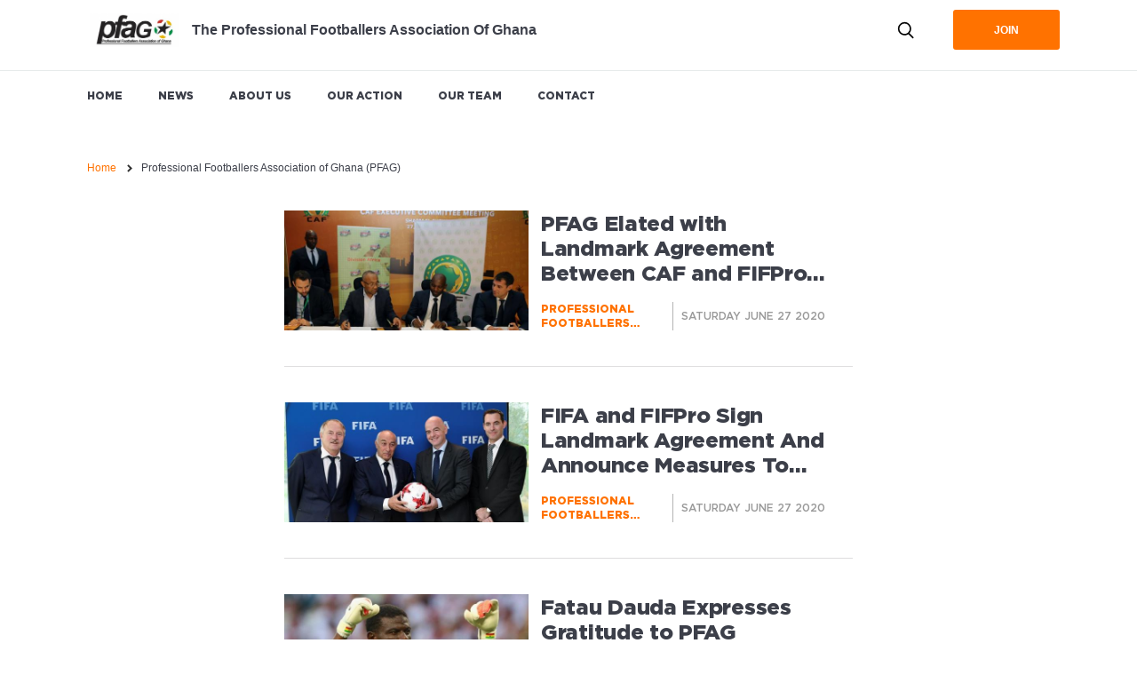

--- FILE ---
content_type: text/html; charset=UTF-8
request_url: https://pfag.divisionafrica.org/en/theme/professional-footballers-association-ghana-pfag
body_size: 5785
content:
<!DOCTYPE html>
<html lang="en" dir="ltr" prefix="content: http://purl.org/rss/1.0/modules/content/  dc: http://purl.org/dc/terms/  foaf: http://xmlns.com/foaf/0.1/  og: http://ogp.me/ns#  rdfs: http://www.w3.org/2000/01/rdf-schema#  schema: http://schema.org/  sioc: http://rdfs.org/sioc/ns#  sioct: http://rdfs.org/sioc/types#  skos: http://www.w3.org/2004/02/skos/core#  xsd: http://www.w3.org/2001/XMLSchema# ">
  <head>
    <title>Professional Footballers Association of Ghana (PFAG) | The Professional Footballers Association of Ghana</title>
    <meta charset="utf-8" />
<meta name="title" content="Professional Footballers Association of Ghana (PFAG) | The Professional Footballers Association of Ghana" />
<meta name="twitter:card" content="summary" />
<meta property="og:site_name" content="The Professional Footballers Association of Ghana" />
<link rel="canonical" href="https://pfag.divisionafrica.org/en/theme/professional-footballers-association-ghana-pfag" />
<meta name="twitter:title" content="Professional Footballers Association of Ghana (PFAG)" />
<meta name="twitter:site" content="https://twitter.com/PFAGofficial" />
<meta property="og:title" content="Professional Footballers Association of Ghana (PFAG)" />
<link rel="image_src" href="https://pfag.divisionafrica.org/sites/fifpro/files/domains/background/soccer-football-sunset-1-1024x553_orig_3.jpg" />
<meta name="twitter:image" content="https://pfag.divisionafrica.org/sites/fifpro/files/domains/background/soccer-football-sunset-1-1024x553_orig_3.jpg" />
<meta property="og:image" content="https://pfag.divisionafrica.org/sites/fifpro/files/domains/background/soccer-football-sunset-1-1024x553_orig_3.jpg" />
<meta name="MobileOptimized" content="width" />
<meta name="HandheldFriendly" content="true" />
<meta name="viewport" content="width=device-width, initial-scale=1.0" />
<meta http-equiv="X-UA-Compatible" content="IE=edge" />
<link rel="alternate" hreflang="ar" href="https://pfag.divisionafrica.org/theme/athad-allabyn-almhrfyn-alghany" />
<link rel="alternate" hreflang="en" href="https://pfag.divisionafrica.org/en/theme/professional-footballers-association-ghana-pfag" />
<link rel="alternate" hreflang="fr" href="https://pfag.divisionafrica.org/theme/association-professionnelle-des-footaballeurs-du-ghana-pfag" />
<link rel="delete-form" href="/en/taxonomy/term/14/delete" />
<link rel="edit-form" href="/en/taxonomy/term/14/edit" />
<link rel="devel-load" href="/en/devel/taxonomy_term/14" />
<link rel="devel-render" href="/en/devel/taxonomy_term/14/render" />
<link rel="devel-definition" href="/en/devel/taxonomy_term/14/definition" />
<link rel="token-devel" href="/en/taxonomy/term/14/devel/token" />
<link rel="drupal:content-translation-overview" href="/en/taxonomy/term/14/translations" />
<link rel="drupal:content-translation-add" href="/en/taxonomy/term/14/translations/add" />
<link rel="drupal:content-translation-edit" href="/en/taxonomy/term/14/translations/edit" />
<link rel="drupal:content-translation-delete" href="/en/taxonomy/term/14/translations/delete" />
<link rel="icon" type="image/png" sizes="16x16" href="/sites/fifpro/files/domains/favicon/favicon_pfag-1.jpg" />

    <link rel="stylesheet" href="/sites/fifpro/files/css/css_CT-MddqB_3BP9SNxq_w2gYFpofLciR51SYlA68V0wdE.css?t7o99j" media="all" />
<link rel="stylesheet" href="/sites/fifpro/files/css/css_lFwze-FwJSIaS8jWeHdmm8akSiZ1MQh0UbchRP5mOcE.css?t7o99j" media="all" />
<link rel="stylesheet" href="/sites/fifpro/files/css/css_FnTs-D2eAEaR4PsIBi01Eo9lNkI9AifjA7kZr3MtcJI.css?t7o99j" media="print" />
<link rel="stylesheet" href="/sites/fifpro/files/css/css_Okd2k-4V4ZYTKjyc05VVAZmAwceKOkP6uxOs_q2x6NM.css?t7o99j" media="all" />

    
<!--[if lte IE 8]>
<script src="/sites/fifpro/files/js/js_VtafjXmRvoUgAzqzYTA3Wrjkx9wcWhjP0G4ZnnqRamA.js"></script>
<![endif]-->

    <!-- Global site tag (gtag.js) - Google Analytics -->
<script async src="https://www.googletagmanager.com/gtag/js?id=UA-130587604-1"></script>
<script>
  window.dataLayer = window.dataLayer || [];
  function gtag(){dataLayer.push(arguments);}
  gtag("js", new Date());

  gtag("config", "UA-130587604-1");
</script>
  </head>
  <body class="path-taxonomy">
        <a href="#main-content" class="visually-hidden focusable skip-link">
      Skip to main content
    </a>
    <script>
      (function(d,c,xhr,e){
        xhr = new XMLHttpRequest();
        xhr.open('GET', '/sites/fifpro/themes/skin2/library/components/icons/sprite-icons.svg?t7o99j', !0);
        xhr.onload = function () {
          e = d.createElement('div');
          e.innerHTML = xhr.responseText;
          d.body.insertBefore(e[c][0], d.body[c][0]);
        };
        xhr.send();
      })(document, 'childNodes');</script>

      <div class="dialog-off-canvas-main-canvas" data-off-canvas-main-canvas>
    <div class="global-container">
  


<header class="header">
  <div class="container-large">
      <div class="header_alpha">
      <button class="header_burger btn-link" data-burger="toggle" aria-controls="burger" aria-expanded="false">
        <span class="icon-burger ">
  <span></span>
</span>

        <span class="sr-only">Menu</span>
      </button>
              <a href="/en" class="header_logo btn-link"><img src="/sites/fifpro/files/styles/medium/public/domains/logo/pfag_logo_.png?itok=QPcUXxE_" alt="" typeof="foaf:Image" class="image-style-medium" />

</a>
                    <span class="header_slogan capitalize bold">The Professional Footballers Association of Ghana</span>
          </div>
    <div class="header_beta">
      <button class="header_search btn-link">
        <svg class="icon icon-ic_search#1 " role="img" aria-hidden="true"><use xlink:href="#ic_search#1-icon"/></svg>

        <span class="sr-only">Recherche</span>
      </button>
      

        <a href="/en/subscribe" class="header_join btn btn--primary">Join</a>
      
    </div>
  </div>
</header>


<nav class="navbar">
  <ul class="navbar_list">
    <div class="container-large">
              <li class="navbar_list_element upper font-gothamhtf">
          <a class="no-deco" href="/en">Home</a>
        </li>
              <li class="navbar_list_element upper font-gothamhtf">
          <a class="no-deco" href="/en/news">News</a>
        </li>
              <li class="navbar_list_element upper font-gothamhtf">
          <a class="no-deco" href="/en/who-are-we-654">About us</a>
        </li>
              <li class="navbar_list_element upper font-gothamhtf">
          <a class="no-deco" href="/en/our-actions-651">Our action</a>
        </li>
              <li class="navbar_list_element upper font-gothamhtf">
          <a class="no-deco" href="/en/our-team-653">Our team</a>
        </li>
              <li class="navbar_list_element upper font-gothamhtf">
          <a class="no-deco" href="/en/contact">Contact</a>
        </li>
          </div>
  </ul>
</nav>


<div class="burger bg-white" aria-hidden="true" id="burger" tabindex="0">
  



<div class="font-gothamhtf fs-30 bold search-form-title ticker">
  <span class="ticker_inner">Search</span>
</div>
<form class="views-exposed-form" data-drupal-selector="views-exposed-form-search-articles-page-1" action="/en/search/news" method="get" id="views-exposed-form-search-articles-page-1" accept-charset="UTF-8">
  <div class="form--inline clearfix">
  <div class="js-form-item form-item js-form-type-textfield form-type-textfield js-form-item-keys form-item-keys">
      <label for="edit-keys">Search Keywords</label>
        <input title="Search keywords" placeholder="Search keywords..." data-drupal-selector="edit-keys" type="text" id="edit-keys" name="keys" value="" size="15" maxlength="128" class="form-text" />

        </div>
<div data-drupal-selector="edit-actions" class="form-actions js-form-wrapper form-wrapper" id="edit-actions"><input data-drupal-selector="edit-submit-search-articles" type="submit" id="edit-submit-search-articles" value="Apply" class="button js-form-submit form-submit" />
</div>

</div>

</form>


    <nav class="burger_menu node-main">
      <a href="/en" class="align-center lh-none font-gothamhtf bold upper fs-24">Home</a>
      <a href="/en/news" class="align-center lh-none font-gothamhtf bold upper fs-24">News</a>
      <a href="/en/who-are-we-654" class="align-center lh-none font-gothamhtf bold upper fs-24">About us</a>
      <a href="/en/our-actions-651" class="align-center lh-none font-gothamhtf bold upper fs-24">Our action</a>
      <a href="/en/our-team-653" class="align-center lh-none font-gothamhtf bold upper fs-24">Our team</a>
      <a href="/en/contact" class="align-center lh-none font-gothamhtf bold upper fs-24">Contact</a>
    </nav>
    <div class="node-main">
    

  </div>
  <h3 class="burger_syndicats-title align-center lh-none font-gothamhtf bold upper fs-24">Other unions</h3>
  <ul class="burger_syndicats-list list--unstyled">
          <li>
        <a href="https://afi.divisionafrica.org/" class="upper color-5 font-noserif align-center no-deco">
          <span class="flag" style="background-image: url(/sites/fifpro/themes/skin1/img/flags/CIV.svg)"></span>
          AFI
        </a>
      </li>
          <li>
        <a href="https://anfpg.divisionafrica.org/" class="upper color-5 font-noserif align-center no-deco">
          <span class="flag" style="background-image: url(/sites/fifpro/themes/skin1/img/flags/GAB.svg)"></span>
          ANFPG
        </a>
      </li>
          <li>
        <a href="https://epfa.divisionafrica.org/" class="upper color-5 font-noserif align-center no-deco">
          <span class="flag" style="background-image: url(/sites/fifpro/themes/skin1/img/flags/EGY.svg)"></span>
          EPFA
        </a>
      </li>
          <li>
        <a href="https://fawuz.divisionafrica.org/" class="upper color-5 font-noserif align-center no-deco">
          <span class="flag" style="background-image: url(/sites/fifpro/themes/skin1/img/flags/ZAM.svg)"></span>
          FAWUZ
        </a>
      </li>
          <li>
        <a href="https://fub.divisionafrica.org/" class="upper color-5 font-noserif align-center no-deco">
          <span class="flag" style="background-image: url(/sites/fifpro/themes/skin1/img/flags/BOT.svg)"></span>
          FUB
        </a>
      </li>
          <li>
        <a href="https://fuz.divisionafrica.org/" class="upper color-5 font-noserif align-center no-deco">
          <span class="flag" style="background-image: url(/sites/fifpro/themes/skin1/img/flags/ZIM.svg)"></span>
          FUZ
        </a>
      </li>
          <li>
        <a href="https://kefwa.divisionafrica.org/" class="upper color-5 font-noserif align-center no-deco">
          <span class="flag" style="background-image: url(/sites/fifpro/themes/skin1/img/flags/KEN.svg)"></span>
          KEFWA
        </a>
      </li>
          <li>
        <a href="https://safpu.divisionafrica.org/" class="upper color-5 font-noserif align-center no-deco">
          <span class="flag" style="background-image: url(/sites/fifpro/themes/skin1/img/flags/ZAF.svg)"></span>
          SAFPU
        </a>
      </li>
          <li>
        <a href="https://synafoc.divisionafrica.org/" class="upper color-5 font-noserif align-center no-deco">
          <span class="flag" style="background-image: url(/sites/fifpro/themes/skin1/img/flags/CMR.svg)"></span>
          SYNAFOC
        </a>
      </li>
          <li>
        <a href="https://ufc.divisionafrica.org/" class="upper color-5 font-noserif align-center no-deco">
          <span class="flag" style="background-image: url(/sites/fifpro/themes/skin1/img/flags/COD.svg)"></span>
          UFC
        </a>
      </li>
          <li>
        <a href="https://umfp.divisionafrica.org/" class="upper color-5 font-noserif align-center no-deco">
          <span class="flag" style="background-image: url(/sites/fifpro/themes/skin1/img/flags/MAR.svg)"></span>
          UMFP
        </a>
      </li>
      </ul>
</div>

  <div class="inner-container">
    <div id="block-skin2-breadcrumbs" class="block block-system block-system-breadcrumb-block">
  
    
        <nav class="breadcrumb container-large node-60" role="navigation" aria-labelledby="system-breadcrumb">
    <h2 id="system-breadcrumb" class="visually-hidden">Breadcrumb</h2>
    <ol>
          <li>
                  <a href="/en">Home</a>
              </li>
          <li>
                  Professional Footballers Association of Ghana (PFAG)
              </li>
        </ol>
  </nav>

  </div>


    <main class="container-large">
      <a id="main-content" tabindex="-1"></a>      
<div id="block-skin2-content" class="block block-system block-system-main-block">
  
    
      
  <div  class="view-content container-medium">
    

<ul class="cardlist">
      <li>


  
    
<article class="card card--row">
  <a href="/en/professional-footballers-association-ghana-pfag/pfag-elated-landmark-agreement-between-caf-and" class="card_link no-deco">
    <div class="card_illustration_container">
              <img class="card_illustration_image" src="/sites/fifpro/files/styles/landscape_w600/public/2020-06/IMG-20180930-WA0007.jpg?itok=3o-9gN1K" />
                </div>
    <div class="card_textContainer">
              <h2 class="card_title font-gothamhtf ">PFAG Elated with Landmark Agreement Between CAF and FIFPro Division Africa</h2>
            <div class="card_categoryDate">
                  <p class="card_category_etiquette upper bold font-gothamhtf fs-12">Professional Footballers Association of Ghana (PFAG)</p>
                          <span class="card_etiquette_date_splitter"></span>
                          <time class="card_date upper color-grey-4 font-gothamhtf  bold fs-12" datetime="2020-06-27T02:04:20+02:00">Saturday June 27 2020</time>
              </div>
    </div>
  </a>
</article>
</li>
      <li>


  
  
<article class="card card--row">
  <a href="/en/professional-footballers-association-ghana-pfag/fifa-and-fifpro-sign-landmark-agreement-and" class="card_link no-deco">
    <div class="card_illustration_container">
              <img class="card_illustration_image" src="/sites/fifpro/files/styles/landscape_w600/public/2020-06/fifa_fifpro_landmark-deal.jpg?itok=znoTU9JK" />
                </div>
    <div class="card_textContainer">
              <h2 class="card_title font-gothamhtf ">FIFA and FIFPro Sign Landmark Agreement And Announce Measures To Enhance Professional Football </h2>
            <div class="card_categoryDate">
                  <p class="card_category_etiquette upper bold font-gothamhtf fs-12">Professional Footballers Association of Ghana (PFAG)</p>
                          <span class="card_etiquette_date_splitter"></span>
                          <time class="card_date upper color-grey-4 font-gothamhtf  bold fs-12" datetime="2020-06-27T02:02:23+02:00">Saturday June 27 2020</time>
              </div>
    </div>
  </a>
</article>
</li>
      <li>


  
  
<article class="card card--row">
  <a href="/en/professional-footballers-association-ghana-pfag/fatau-dauda-expresses-gratitude-pfag-1290" class="card_link no-deco">
    <div class="card_illustration_container">
              <img class="card_illustration_image" src="/sites/fifpro/files/styles/landscape_w600/public/2020-06/Fatau-Dauda-to-arrive-in-Germany-on-Wednesday-morning.jpg?itok=0i4ticb9" />
                </div>
    <div class="card_textContainer">
              <h2 class="card_title font-gothamhtf ">Fatau Dauda Expresses Gratitude to PFAG </h2>
            <div class="card_categoryDate">
                  <p class="card_category_etiquette upper bold font-gothamhtf fs-12">Professional Footballers Association of Ghana (PFAG)</p>
                          <span class="card_etiquette_date_splitter"></span>
                          <time class="card_date upper color-grey-4 font-gothamhtf  bold fs-12" datetime="2020-06-27T01:57:47+02:00">Saturday June 27 2020</time>
              </div>
    </div>
  </a>
</article>
</li>
      <li>


  
  
<article class="card card--row">
  <a href="/en/professional-footballers-association-ghana-pfag/pfag-fight-mistreated-ghanaian-footballer-albania" class="card_link no-deco">
    <div class="card_illustration_container">
              <img class="card_illustration_image" src="/sites/fifpro/files/styles/landscape_w600/public/2020-06/image.png?itok=OPxq9XJ6" />
                </div>
    <div class="card_textContainer">
              <h2 class="card_title font-gothamhtf ">PFAG To Fight For Mistreated Ghanaian Footballer In Albania</h2>
            <div class="card_categoryDate">
                  <p class="card_category_etiquette upper bold font-gothamhtf fs-12">Professional Footballers Association of Ghana (PFAG)</p>
                          <span class="card_etiquette_date_splitter"></span>
                          <time class="card_date upper color-grey-4 font-gothamhtf  bold fs-12" datetime="2020-06-27T01:51:30+02:00">Saturday June 27 2020</time>
              </div>
    </div>
  </a>
</article>
</li>
      <li>


  
  
<article class="card card--row">
  <a href="/en/professional-footballers-association-ghana-pfag/pfag-elated-thomas-partey-receives-africa-best-xi" class="card_link no-deco">
    <div class="card_illustration_container">
              <img class="card_illustration_image" src="/sites/fifpro/files/styles/landscape_w600/public/2020-06/IMG-20190324-WA0030.jpg?itok=OGDoXNHO" />
                </div>
    <div class="card_textContainer">
              <h2 class="card_title font-gothamhtf ">PFAG Elated As Thomas Partey Receives Africa Best XI Award </h2>
            <div class="card_categoryDate">
                  <p class="card_category_etiquette upper bold font-gothamhtf fs-12">Professional Footballers Association of Ghana (PFAG)</p>
                          <span class="card_etiquette_date_splitter"></span>
                          <time class="card_date upper color-grey-4 font-gothamhtf  bold fs-12" datetime="2020-06-27T01:45:09+02:00">Saturday June 27 2020</time>
              </div>
    </div>
  </a>
</article>
</li>
      <li>


  
  
<article class="card card--row">
  <a href="/en/professional-footballers-association-ghana-pfag/pfag-commended-its-outstanding-work-1287" class="card_link no-deco">
    <div class="card_illustration_container">
              <img class="card_illustration_image" src="/sites/fifpro/files/styles/landscape_w600/public/2020-06/IMG-20190728-WA0065.jpg?itok=ABGWQx2l&amp;etok=d12ad5bcaa3749049e25b8b8275d648c" />
                </div>
    <div class="card_textContainer">
              <h2 class="card_title font-gothamhtf ">PFAG Commended for Its Outstanding Work </h2>
            <div class="card_categoryDate">
                  <p class="card_category_etiquette upper bold font-gothamhtf fs-12">Professional Footballers Association of Ghana (PFAG)</p>
                          <span class="card_etiquette_date_splitter"></span>
                          <time class="card_date upper color-grey-4 font-gothamhtf  bold fs-12" datetime="2020-06-27T01:40:59+02:00">Saturday June 27 2020</time>
              </div>
    </div>
  </a>
</article>
</li>
      <li>


  
  
<article class="card card--row">
  <a href="/en/professional-footballers-association-ghana-pfag/black-stars-vote-africas-best-xi-2019-1286" class="card_link no-deco">
    <div class="card_illustration_container">
              <img class="card_illustration_image" src="/sites/fifpro/files/styles/landscape_w600/public/2020-06/IMG-20191116-WA0018.jpg?itok=TJmP9IRh" />
                </div>
    <div class="card_textContainer">
              <h2 class="card_title font-gothamhtf ">Black Stars Vote for Africa’s Best XI 2019</h2>
            <div class="card_categoryDate">
                  <p class="card_category_etiquette upper bold font-gothamhtf fs-12">Professional Footballers Association of Ghana (PFAG)</p>
                          <span class="card_etiquette_date_splitter"></span>
                          <time class="card_date upper color-grey-4 font-gothamhtf  bold fs-12" datetime="2020-06-27T01:15:16+02:00">Saturday June 27 2020</time>
              </div>
    </div>
  </a>
</article>
</li>
  </ul>
  </div>

  


  </div>


    </main>
    
  </div>
  

<footer class="footer">
  <ul class="container-large footer_items-list">
    <li class="footer_items-container">
            <a href="/en" class="header_logo btn-link"><img src="/sites/fifpro/files/styles/medium/public/domains/logo/pfag_logo_.png?itok=QPcUXxE_" alt="" typeof="foaf:Image" class="image-style-medium" />

</a>
                  <h3 class="footer_items-title upper black font-gothamhtf color-white fs-14 node-20">The Professional Footballers Association of Ghana</h3>
            <ul class="footer_items-value-list">
                <li class="color-white color-grey-3 font-noserif fs-14 ">Stadium Street Office No. 48 <br />
M.B.586 Ministries <br />
Accra<br />
Ghana</li>
                        <li class="color-white color-grey-3 font-noserif fs-14 ">
                    <p>Phone : <a href="tel:+233 201630757" class="no-deco">+233 201630757</a></p>
                              <p>Fax : +233 27 102 2196</p>
                              <p><a class="no-deco" data-mail="info,pfag.com.gh"></a></p>
                  </li>
              </ul>
    </li>
    <li class="footer_items-container">
            <h3 class="footer_items-title upper font-gothamhtf color-white fs-14 node-20">PFAG</h3>
                  <ul class="footer_items-value-list">
                <li class="color-white color-grey-3 font-noserif fs-14 ">
          <a href="/en/news" class="no-deco">News</a>
        </li>
                <li class="color-white color-grey-3 font-noserif fs-14 ">
          <a href="/en/who-are-we-654" class="no-deco">About us</a>
        </li>
                <li class="color-white color-grey-3 font-noserif fs-14 ">
          <a href="/en/our-actions-651" class="no-deco">Our action</a>
        </li>
                <li class="color-white color-grey-3 font-noserif fs-14 ">
          <a href="/en/our-team-653" class="no-deco">Our team</a>
        </li>
                <li class="color-white color-grey-3 font-noserif fs-14 ">
          <a href="/en/contact" class="no-deco">Contact</a>
        </li>
              </ul>
          </li>
        <li class="footer_items-container">
      <h3 class="footer_items-title upper font-gothamhtf color-white fs-14 node-20">Themes</h3>
      <ul class="footer_items-value-list footer_list-two-columns">
                <li class="color-white color-grey-3 font-noserif fs-14 ">
          <a href="/en/theme/egyptian-professional-footballers-association-epfa" class="no-deco">Egyptian Professional Footballers’ Association (EPFA)</a>
        </li>
                <li class="color-white color-grey-3 font-noserif fs-14 ">
          <a href="/en/theme/association-marocaine-des-footballeurs-professionnels-umfp" class="no-deco">Association Marocaine des Footballeurs Professionnels (UMFP)</a>
        </li>
                <li class="color-white color-grey-3 font-noserif fs-14 ">
          <a href="/en/theme/footballers-union-zimbabwe-fuz" class="no-deco">Footballers Union of Zimbabwe (FUZ)</a>
        </li>
                <li class="color-white color-grey-3 font-noserif fs-14 ">
          <a href="/en/theme/partners" class="no-deco">Partners</a>
        </li>
                <li class="color-white color-grey-3 font-noserif fs-14 ">
          <a href="/en/theme/player-services" class="no-deco">Player Services</a>
        </li>
                <li class="color-white color-grey-3 font-noserif fs-14 ">
          <a href="/en/theme/footballers-union-botswana-fub" class="no-deco">Footballers Union of Botswana (FUB)</a>
        </li>
                <li class="color-white color-grey-3 font-noserif fs-14 ">
          <a href="/en/theme/south-african-football-players-union-safpu" class="no-deco">South African Football Players Union (SAFPU)</a>
        </li>
                <li class="color-white color-grey-3 font-noserif fs-14 ">
          <a href="/en/theme/health" class="no-deco">Health</a>
        </li>
                <li class="color-white color-grey-3 font-noserif fs-14 ">
          <a href="/en/theme/social-engagement" class="no-deco">Social engagement</a>
        </li>
                <li class="color-white color-grey-3 font-noserif fs-14 ">
          <a href="/en/theme/professional-footballers-association-ghana-pfag" class="no-deco">Professional Footballers Association of Ghana (PFAG)</a>
        </li>
                <li class="color-white color-grey-3 font-noserif fs-14 ">
          <a href="/en/theme/association-nationale-des-footballeurs-professionnels-du-gabon-anfpg" class="no-deco">Association Nationale des Footballeurs Professionnels du Gabon (ANFPG)</a>
        </li>
                <li class="color-white color-grey-3 font-noserif fs-14 ">
          <a href="/en/theme/association-des-footballeurs-ivoiriens-afi" class="no-deco">Association des Footballeurs Ivoiriens (AFI)</a>
        </li>
                <li class="color-white color-grey-3 font-noserif fs-14 ">
          <a href="/en/theme/fifpro-fifpro-africa" class="no-deco">FIFPro / FIFPro Africa</a>
        </li>
                <li class="color-white color-grey-3 font-noserif fs-14 ">
          <a href="/en/theme/union-des-footballeurs-du-congo-ufc" class="no-deco">Union des Footballeurs du Congo (UFC)</a>
        </li>
                <li class="color-white color-grey-3 font-noserif fs-14 ">
          <a href="/en/theme/footballers-and-allied-workers-union-zambia-fawuz" class="no-deco">Footballers and Allied Workers Union of Zambia (FAWUZ)</a>
        </li>
                <li class="color-white color-grey-3 font-noserif fs-14 ">
          <a href="/en/theme/legal" class="no-deco">Legal</a>
        </li>
                <li class="color-white color-grey-3 font-noserif fs-14 ">
          <a href="/en/theme/awards" class="no-deco">Awards</a>
        </li>
                <li class="color-white color-grey-3 font-noserif fs-14 ">
          <a href="/en/theme/syndicat-national-des-footballeurs-camerounais-synafoc" class="no-deco">Syndicat National des Footballeurs Camerounais (SYNAFOC)</a>
        </li>
                <li class="color-white color-grey-3 font-noserif fs-14 ">
          <a href="/en/theme/kenya-footballers-welfare-association-kefwa" class="no-deco">Kenya Footballers’ Welfare Association (KEFWA)</a>
        </li>
              </ul>
    </li>
            <li class="footer_items-container">
      <h3 class="footer_items-title upper font-gothamhtf color-white fs-14 node-20">Unions</h3>
      <ul class="footer_items-value-list">
                <li class="color-white color-grey-3 font-noserif fs-14 "><a href="https://afi.divisionafrica.org/" class="no-deco">AFI</a></li>
                <li class="color-white color-grey-3 font-noserif fs-14 "><a href="https://anfpg.divisionafrica.org/" class="no-deco">ANFPG</a></li>
                <li class="color-white color-grey-3 font-noserif fs-14 "><a href="https://epfa.divisionafrica.org/" class="no-deco">EPFA</a></li>
                <li class="color-white color-grey-3 font-noserif fs-14 "><a href="https://fawuz.divisionafrica.org/" class="no-deco">FAWUZ</a></li>
                <li class="color-white color-grey-3 font-noserif fs-14 "><a href="https://fub.divisionafrica.org/" class="no-deco">FUB</a></li>
                <li class="color-white color-grey-3 font-noserif fs-14 "><a href="https://fuz.divisionafrica.org/" class="no-deco">FUZ</a></li>
                <li class="color-white color-grey-3 font-noserif fs-14 "><a href="https://kefwa.divisionafrica.org/" class="no-deco">KEFWA</a></li>
                <li class="color-white color-grey-3 font-noserif fs-14 "><a href="https://safpu.divisionafrica.org/" class="no-deco">SAFPU</a></li>
                <li class="color-white color-grey-3 font-noserif fs-14 "><a href="https://synafoc.divisionafrica.org/" class="no-deco">SYNAFOC</a></li>
                <li class="color-white color-grey-3 font-noserif fs-14 "><a href="https://ufc.divisionafrica.org/" class="no-deco">UFC</a></li>
                <li class="color-white color-grey-3 font-noserif fs-14 "><a href="https://umfp.divisionafrica.org/" class="no-deco">UMFP</a></li>
              </ul>
    </li>
      </ul>
</footer>


<div class="site-infos bg-grey-8 color-white">
  <div class="site-infos_inner container-large">
    <small class="fs-12">&copy; FIFPro World Players' Union 2026 - <a href="/en/legals-655">Legals</a></small>
    <a href="https://www.idix.fr" target="_blank" rel="noopener" class="fs-12">Designed by IDIX</a>
  </div>
</div>
<div class="search-form-flyout">
      



<div class="font-gothamhtf fs-30 bold search-form-title ticker">
  <span class="ticker_inner">Search</span>
</div>
<form class="views-exposed-form" data-drupal-selector="views-exposed-form-search-articles-page-1" action="/en/search/news" method="get" id="views-exposed-form-search-articles-page-1" accept-charset="UTF-8">
  <div class="form--inline clearfix">
  <div class="js-form-item form-item js-form-type-textfield form-type-textfield js-form-item-keys form-item-keys">
      <label for="edit-keys">Search Keywords</label>
        <input title="Search keywords" placeholder="Search keywords..." data-drupal-selector="edit-keys" type="text" id="edit-keys" name="keys" value="" size="15" maxlength="128" class="form-text" />

        </div>
<div data-drupal-selector="edit-actions" class="form-actions js-form-wrapper form-wrapper" id="edit-actions"><input data-drupal-selector="edit-submit-search-articles" type="submit" id="edit-submit-search-articles" value="Apply" class="button js-form-submit form-submit" />
</div>

</div>

</form>


      <button class="search-form-flyout_close"><span class="sr-only">Fermer</span></button>
    </div>
</div>

  </div>

    

        <script>
      var colors = {
        "primary_color" : "#ff7200",
        "primary_color_darken" : "#cd4000",
        "primary_color_contrast" : "#fff"
      }
    </script>
    <!-- The core Firebase JS SDK is always required and must be listed first -->
<script src="https://www.gstatic.com/firebasejs/7.6.0/firebase-app.js"></script>

<!-- TODO: Add SDKs for Firebase products that you want to use
     https://firebase.google.com/docs/web/setup#available-libraries -->
<script src="https://www.gstatic.com/firebasejs/7.6.0/firebase-analytics.js"></script>

<script>
  // Your web app's Firebase configuration
  var firebaseConfig = {
    apiKey: "AIzaSyBaGDGGgSPKoRptjEyOoizvhe0x7Q9jeBQ",
    authDomain: "applis-unfp-div-afrique-prod.firebaseapp.com",
    databaseURL: "https://applis-unfp-div-afrique-prod.firebaseio.com",
    projectId: "applis-unfp-div-afrique-prod",
    storageBucket: "applis-unfp-div-afrique-prod.appspot.com",
    messagingSenderId: "624764303",
    appId: "1:624764303:web:00c4d56a14f55805fa97fa",
    measurementId: "G-P10DBNBPPP"
  };
  // Initialize Firebase
  firebase.initializeApp(firebaseConfig);
  firebase.analytics();
</script>
    <script type="application/json" data-drupal-selector="drupal-settings-json">{"path":{"baseUrl":"\/","scriptPath":null,"pathPrefix":"en\/","currentPath":"taxonomy\/term\/14","currentPathIsAdmin":false,"isFront":false,"currentLanguage":"en"},"pluralDelimiter":"\u0003","skin2":[],"ajaxTrustedUrl":{"\/en\/search\/news":true},"user":{"uid":0,"permissionsHash":"e164f3cb93cdd68f366ddca889bc35e43298bcfdcb4e59b7475d7bf4796a3b86"}}</script>
<script src="/sites/fifpro/files/js/js_oxTxjimomPFK9q6NM-QSBk2k0A0jpGXiVtBxOxaHHSA.js"></script>

  </body>
</html>


--- FILE ---
content_type: text/css
request_url: https://pfag.divisionafrica.org/sites/fifpro/files/css/css_CT-MddqB_3BP9SNxq_w2gYFpofLciR51SYlA68V0wdE.css?t7o99j
body_size: -61
content:
:root{--primary-color:#ff7200;--primary-color-darken:#cd4000;--primary-color-contrast:#fff;}


--- FILE ---
content_type: text/css
request_url: https://pfag.divisionafrica.org/sites/fifpro/files/css/css_Okd2k-4V4ZYTKjyc05VVAZmAwceKOkP6uxOs_q2x6NM.css?t7o99j
body_size: 4655
content:
.ajax-progress{display:inline-block;padding:1px 5px 2px 5px;}[dir="rtl"] .ajax-progress{float:right;}.ajax-progress-throbber .throbber{background:transparent url(/core/misc/throbber-active.gif) no-repeat 0 center;display:inline;padding:1px 5px 2px;}.ajax-progress-throbber .message{display:inline;padding:1px 5px 2px;}tr .ajax-progress-throbber .throbber{margin:0 2px;}.ajax-progress-bar{width:16em;}.ajax-progress-fullscreen{left:49%;position:fixed;top:48.5%;z-index:1000;background-color:#232323;background-image:url(/core/misc/loading-small.gif);background-position:center center;background-repeat:no-repeat;border-radius:7px;height:24px;opacity:0.9;padding:4px;width:24px;}[dir="rtl"] .ajax-progress-fullscreen{left:auto;right:49%;}
label{display:block;margin-bottom:10px}textarea,[type="text"],[type="password"],[type="date"],[type="email"],[type="tel"],[type="url"]{max-width:100%;padding:8px;border:1px solid grey}textarea.error,[type="text"].error,[type="password"].error,[type="date"].error,[type="email"].error,[type="tel"].error,[type="url"].error{border-color:#e00}form .description,.form-item--error-message{margin-top:5px;font-size:14px}form .description{color:#999}.form-item--error-message{color:#e00}.form-item--error-message strong{font-weight:normal}.form-item:not(:last-child){margin-bottom:40px}label.form-required::after,.label.form-required::after,.fieldset-legend.form-required::after{content:' *';color:#e00}.form-required-nota{color:#e00;font-size:12px;margin-bottom:20px}.form-required-nota::before{content:'* '}.form-checkbox,.form-radio,.facets-checkbox{position:absolute;opacity:0}.form-checkbox+label,.form-radio+label,.facets-checkbox+label{position:relative;font-weight:normal;cursor:pointer}.form-checkbox+label::before,.form-checkbox+label::after,.form-radio+label::before,.form-radio+label::after,.facets-checkbox+label::before,.facets-checkbox+label::after{content:'';margin-bottom:0}.form-checkbox+label::before,.form-radio+label::before,.facets-checkbox+label::before{display:inline-block;vertical-align:-0.15em;width:18px;height:18px;margin-right:10px;border:1px solid #333}.form-checkbox+label::after,.form-radio+label::after,.facets-checkbox+label::after{position:absolute;display:none}.form-checkbox:checked+label::before,.form-radio:checked+label::before,.facets-checkbox:checked+label::before{border-color:#000}.form-checkbox:checked+label::after,.form-radio:checked+label::after,.facets-checkbox:checked+label::after{display:block}.form-checkbox:focus+label::before,.form-radio:focus+label::before,.facets-checkbox:focus+label::before{outline:1px dotted #000;outline-offset:1px}.form-radio+label::before{border-radius:1em}.form-radio+label::after{top:6px;left:5px;width:8px;height:8px;border-radius:100%;background:#000}.form-checkbox+label::after{top:3px;left:6px;width:6px;height:11px;border:solid #fff;border-width:0 2px 2px 0;-webkit-transform:rotate(45deg);transform:rotate(45deg)}.form-checkbox:checked+label::before{background-color:#000}fieldset.form-composite{padding:0;margin:0;border:none}fieldset.form-composite .fieldset-legend{display:block;margin-bottom:10px}fieldset.form-composite .fieldset-wrapper>.form-checkboxes .form-item{display:inline-block;margin-bottom:0;margin-right:45px}.field-multiple-table{width:100%}.field-multiple-table .label{font-size:16px;text-align:left;color:#000;margin:0}.field-multiple-table .form-wrapper{padding:5px;background-color:#ccc}.field-multiple-table .paragraph-type-top{justify-content:flex-end}.field-multiple-table .paragraph-type-top>*:first-child{display:none}.path-subscribe .messages--status{display:none}.node-subscription-multistep-form .multistep-fieldset .form-item>:last-child{min-width:0}
[id*="views-exposed-form-search-articles-page-1"]{padding:30px 20px;background-color:#222}[id*="views-exposed-form-search-articles-page-1"] label{display:none}[id*="views-exposed-form-search-articles-page-1"] .form-item{margin-bottom:0}[id*="views-exposed-form-search-articles-page-1"] [type="text"],[id*="views-exposed-form-search-articles-page-1"] [type="submit"]{margin-bottom:0;padding:8px}[id*="views-exposed-form-search-articles-page-1"] [type="text"]{width:100%;border:0;font-size:32px;color:#fff;background:none}[id*="views-exposed-form-search-articles-page-1"] [type="text"]::-webkit-input-placeholder{opacity:1}[id*="views-exposed-form-search-articles-page-1"] [type="text"]::-moz-placeholder{opacity:1}[id*="views-exposed-form-search-articles-page-1"] [type="text"]:-ms-input-placeholder{opacity:1}[id*="views-exposed-form-search-articles-page-1"] [type="text"]::-ms-input-placeholder{opacity:1}[id*="views-exposed-form-search-articles-page-1"] [type="text"]::placeholder{opacity:1}[id*="views-exposed-form-search-articles-page-1"] [type="submit"]{padding:30px;font-size:0;background:center url(/sites/fifpro/themes/skin2/library/components/search-form/ic_search.svg) no-repeat;background-size:20px auto;border:0;cursor:pointer}[id*="views-exposed-form-search-articles-page-1"]>.form--inline{display:flex;align-items:center;max-width:800px;margin:auto;border-bottom:1px solid #fff}[id*="views-exposed-form-search-articles-page-1"] .form-item-keys{flex:1}.search-form-flyout{position:fixed;z-index:101;top:80px;left:0;right:0}.search-form-flyout:not(.is-visible){display:none}.search-form-flyout .search-form-title{display:none}.search-form-flyout_close{position:absolute;top:10px;right:10px;width:40px;height:40px;padding:0;border:0;background:none;cursor:pointer}.search-form-flyout_close::before,.search-form-flyout_close::after{content:'';position:absolute;width:20px;height:2px;background-color:#fff;top:50%;left:50%}.search-form-flyout_close::before{-webkit-transform:translate(-50%,-50%) rotate(-45deg);transform:translate(-50%,-50%) rotate(-45deg)}.search-form-flyout_close::after{-webkit-transform:translate(-50%,-50%) rotate(45deg);transform:translate(-50%,-50%) rotate(45deg)}.path-search main #views-exposed-form-search-articles-page-1{margin-bottom:40px}.burger .search-form-title{display:none}.burger [id="views-exposed-form-search-articles-page-1"]{padding:20px;margin-bottom:10px}@media (min-width:768px){.burger [id="views-exposed-form-search-articles-page-1"]{display:none}}.burger [id="views-exposed-form-search-articles-page-1"] [type="text"]{font-size:18px}.burger [id="views-exposed-form-search-articles-page-1"] [type="submit"]{padding:20px}.search-form-title{margin-bottom:20px}
.site-infos_inner{padding-top:20px;padding-bottom:20px}.site-infos_inner a{text-decoration:none}@media (min-width:768px){.site-infos_inner{display:flex;justify-content:space-between}}@media (max-width:767px){.site-infos_inner{text-align:center}.site-infos_inner>*{display:block}.site-infos_inner>*:not(:last-child){margin-bottom:20px}}
.footer{position:relative;background-color:#444853;padding:70px 0}.footer li{list-style-type:none}@media (max-width:767px){.footer{padding:20px 0}}.footer_items-list{margin-top:20px;display:flex;flex-wrap:nowrap;flex-direction:row;justify-content:space-between}.footer_items-list li{list-style-type:none}.footer_items-title{margin:0}.footer_items-value-list{padding:0}.footer_items-value-list li:not(:first-child){margin-top:10px}.footer_items-value-list p{margin:0}.footer_items-container{max-width:calc(100% / 3)}.footer_items-container .header_logo{padding:0 0 10px 0}@media (max-width:767px){.footer_items-container:not(:first-child){display:none}}@supports (display:grid){.footer_items-list{display:grid;grid-gap:30px;grid-template-columns:repeat(6,1fr)}.footer_items-container{max-width:none}.footer_items-container:first-child{grid-column-start:1;grid-column-end:3}.footer_items-container:nth-child(3){grid-column-start:4;grid-column-end:6}@media (max-width:1079px){.footer_items-container:first-child,.footer_items-container:nth-child(3){grid-column-start:1;grid-column-end:5}.footer_items-container:nth-child(2),.footer_items-container:last-child{grid-column-start:5;grid-column-end:7}}@media (max-width:767px){.footer_items-container:first-child{grid-column-start:1;grid-column-end:7}}.footer_list-two-columns{-webkit-columns:2;-moz-columns:2;columns:2}}
.media--type-image.media--view-mode-default{position:relative}.media--type-image.media--view-mode-default::before{content:'';position:absolute;z-index:5;background:linear-gradient(to top,rgba(0,0,0,0.35) 0%,rgba(0,0,0,0) 20%);height:100%;width:100%}.media--type-image.media--view-mode-default *+.media_caption{position:absolute;z-index:10;bottom:10px;left:50%;text-align:center;-webkit-transform:translateX(-50%);transform:translateX(-50%)}@media (max-width:767px){.media--type-image.media--view-mode-default *+.media_caption{position:relative;background:white;color:#3c3f49;top:0;text-align:left;font-size:14px;-webkit-font-smoothing:antialiased;font-weight:400}}
.card{position:relative;display:flex}.card_illustration_container{position:relative;overflow:hidden}.card_illustration_container::before{content:'';position:absolute;z-index:5;background-image:linear-gradient(to right,rgba(0,0,0,0.8),rgba(0,0,0,0.4),rgba(0,0,0,0),rgba(0,0,0,0));height:100%;width:100%}.card_illustration_image{width:100%;min-width:100%;min-height:100%;-o-object-fit:cover;object-fit:cover;font-family:"object-fit: cover;"}.card_textContainer{display:flex;flex-direction:column;justify-content:space-between}.card_categoryDate{display:flex;align-items:center;justify-content:flex-start;color:var(--primary-color)}.card_etiquette_date_splitter{display:block;background-color:#b3b3b3;width:1px;height:100%;min-height:15px;margin:auto 10px auto 10px}.card_date{position:relative;font-weight:normal}[dir="rtl"] .card_date{margin:auto 20px auto 0}[dir="rtl"] .card_date::before{right:-20px}.card_link{width:100%;display:flex;flex-direction:row}@media (max-width:767px){.card_link{flex-direction:column}}.card--column .card_link{flex-direction:column}.feature_home .card--maxi .card_link{display:block;width:100%;height:100%}.feature_home .card--mini .card_link{width:100%}@media (max-width:767px){.feature_home .card--mini .card_link{flex-direction:row}}@media (max-width:550px){.feature_home .card--mini{width:100%}}.card--row{flex-direction:row;height:135px}.card--row .card_illustration_container{margin-right:14px;width:275px;background-color:#e1e1e1}.card--row .card_illustration_container::before{display:none}[dir="rtl"] .card--row .card_illustration_container{margin-right:0;margin-left:25px}.card--row .card_illustration_image{position:relative}.card--row .card_textContainer{width:50%}.card--row .card_date{white-space:nowrap}.card--column{flex-direction:column;justify-content:space-between}.card--column .card_illustration_container{width:100%;height:354px}.card--column .card_illustration_image{height:100%}.card--column .card_textContainer{margin-top:15px}.card--column .card_categoryDate{margin-top:25px}.card--mini{position:relative;min-height:50%}@media all and (-ms-high-contrast:none){.card--mini{min-height:49%}}.card--mini .card_link{position:relative}.card--mini:before{content:"";width:1px;margin-left:-1px;float:left;height:0;padding-top:100%}.card--mini:after{content:"";display:table;clear:both}@media (max-width:767px){.card--mini{filter:inherit;-webkit-filter:none;width:50%}.card--mini:before{display:none}.card--mini:after{display:none}}@media (max-width:550px){.card--mini{margin-bottom:15px}}.card--mini .card_illustration_container{overflow:inherit;width:100%}@media (max-width:767px){.card--mini .card_illustration_container{max-width:175px;min-width:175px;height:175px;margin:0 5px}.card--mini .card_illustration_container:before{display:none}.card--mini .card_illustration_container:after{display:none}}@media (max-width:767px) and (max-width:550px){.card--mini .card_illustration_container{max-width:50%;min-width:50%}}.card--mini .card_illustration_image{position:absolute;width:inherit;height:100%;min-width:130px}@media (max-width:767px){.card--mini .card_illustration_image{position:relative;min-height:inherit;-webkit-filter:none;filter:none}}@media (max-width:550px){.card--mini .card_illustration_image{min-width:inherit}}.card--mini .card_textContainer{position:absolute;justify-content:flex-end;z-index:10;min-width:inherit;height:62%;bottom:10px;left:0;color:white;width:calc(100% - 30px)}@media (min-width:768px){.card--mini .card_textContainer{margin-left:15px;margin-right:15px}}@media (max-width:767px){.card--mini .card_textContainer{position:relative;justify-content:space-around;z-index:inherit;height:inherit;left:inherit;bottom:inherit;color:black;margin:0 5px;max-width:calc(100% - 195px)}}@media (max-width:550px){.card--mini .card_textContainer{justify-content:space-around;max-width:none}}.card--mini .card_date{display:none}.card--mini .card_etiquette_date_splitter{display:none}.card--maxi{flex-direction:column;justify-content:space-between;width:83%}@media (max-width:767px){.card--maxi{height:calc(100vh - 80px);width:100%}}.card--maxi .card_illustration_container{height:100%;width:calc(100% - 10px)}@media (max-width:767px){.card--maxi .card_illustration_container{width:auto}.card--maxi .card_illustration_container:before{background-image:inherit;background-color:rgba(0,0,0,0.5)}}.card--maxi .card_illustration_image{position:absolute;width:100%;-o-object-fit:cover;object-fit:cover;font-family:"object-fit: cover;"}@media (max-width:767px){.card--maxi .card_illustration_image{height:100%;padding-right:inherit}}.card--maxi .card_textContainer{position:absolute;z-index:15;color:white;left:0;bottom:0;margin:auto auto 35px 25px}[dir="rtl"] .card--maxi .card_textContainer{margin-right:25px;right:0;left:unset}@media (max-width:767px){.card--maxi .card_textContainer{bottom:15%;left:0;right:0;margin:auto 25px 35px 25px}}.card--maxi .card_date{color:white}.card_illustration_icon{display:block;position:absolute;top:0;left:0;z-index:20;min-height:46px;width:46px;color:white !important;font-size:26px;text-align:center;background-color:var(--primary-color)}@supports (display:grid){.card_illustration_icon{display:flex;justify-content:center;align-items:center}}[dir="rtl"] .card_illustration_icon{left:unset;right:0}.card--column .card_illustration_icon{min-height:64px;min-width:64px}.card--maxi .card_illustration_icon{min-height:64px;min-width:64px;font-size:38px}@media (max-width:767px){.card--maxi .card_illustration_icon{left:25px;top:20%}[dir="rtl"] .card--maxi .card_illustration_icon{right:25px;top:20%;left:unset}}@media (max-width:399px){.card--maxi .card_illustration_icon{left:unset;right:unset;top:0}[dir="rtl"] .card--maxi .card_illustration_icon{left:unset;right:0;top:0}}@media (max-width:767px){.cardlist .card_illustration_icon{min-height:46px;min-width:46px}}.card_title{margin:0;letter-spacing:-1.3px;line-height:1;font-weight:900;overflow:hidden;display:-webkit-box;-webkit-line-clamp:3;-webkit-box-orient:vertical;}.card--maxi .card_title{font-size:36px;margin-bottom:15px;width:90%;-webkit-line-clamp:4}.card--mini .card_title{font-size:18px;margin-bottom:7px;letter-spacing:0.05px;line-height:1}.card--row .card_title{max-height:85%;line-height:1.2;font-size:24px;letter-spacing:-0.3px}.card--column .card_title{font-size:32px;line-height:1.2}@media (max-width:767px){.card--maxi .card_title{-webkit-line-clamp:unset;-webkit-hyphens:auto;-ms-hyphens:auto;hyphens:auto}.card--maxi .card-maxi_title--fs16vw_xs{font-size:64px}.card--maxi .card-maxi_title--fs15vw_xs{font-size:58px}.card--maxi .card-maxi_title--fs13vw_xs{font-size:52px}.card--maxi .card-maxi_title--fs12vw_xs{font-size:48px}.card--maxi .card-maxi_title--fs11vw_xs{font-size:44px}.card--maxi .card-maxi_title--fs10vw_xs{font-size:40px}.card--maxi .card-maxi_title--fs9vw_xs{font-size:35px}.card--mini .card_title{-webkit-line-clamp:4 !important}.cardlist .card_title{font-size:28px}}@media (max-width:480px){.card--maxi .card-maxi_title--fs16vw_xs{font-size:13vw}.card--maxi .card-maxi_title--fs15vw_xs{font-size:12vw}.card--maxi .card-maxi_title--fs13vw_xs{font-size:10.65vw}.card--maxi .card-maxi_title--fs12vw_xs{font-size:10vw}.card--maxi .card-maxi_title--fs11vw_xs{font-size:8.9vw}.card--maxi .card-maxi_title--fs10vw_xs{font-size:8vw}.card--maxi .card-maxi_title--fs9vw_xs{font-size:7vw}}@media (max-width:399px){.card--maxi .card_title{width:100%;word-break:break-word}.card--maxi .card-maxi_title--fs16vw_xs{font-size:16vw}.card--maxi .card-maxi_title--fs15vw_xs{font-size:15vw}.card--maxi .card-maxi_title--fs13vw_xs{font-size:13vw}.card--maxi .card-maxi_title--fs12vw_xs{font-size:12vw}.card--maxi .card-maxi_title--fs11vw_xs{font-size:11vw}.card--maxi .card-maxi_title--fs10vw_xs{font-size:10vw}.card--maxi .card-maxi_title--fs9vw_xs{font-size:9vw}}.card_category_etiquette{margin:0;font-weight:900;overflow:hidden;display:-webkit-box !important;-webkit-line-clamp:2 !important;-webkit-box-orient:vertical;}.card_category_etiquette a{text-decoration:none}.card--mini .card_category_etiquette{max-width:150px;-webkit-hyphens:auto;-ms-hyphens:auto;hyphens:auto}
.cardlist{margin:auto;padding:0}.cardlist li{padding-bottom:40px;margin-bottom:40px;border-bottom:1px solid #deddde;list-style-type:none}@media (max-width:767px){.cardlist li{padding-bottom:40px;margin-bottom:20px}}@media (max-width:767px){.cardlist{position:relative;display:flex;flex-wrap:wrap}.cardlist .card{flex-direction:column}.cardlist .card_illustration_container{height:170px}.cardlist .card_illustration_container:before{display:none}.cardlist .card--row{height:inherit}.cardlist .card--row .card_textContainer{margin-top:15px;width:inherit}.cardlist .card--row .card_categoryDate{margin-top:25px}.cardlist .card--row .card_illustration_container{margin-right:0;width:inherit}@supports (display:grid){.cardlist{display:grid;grid-template-columns:repeat(auto-fill,minmax(240px,1fr));grid-gap:20px}.cardlist>*{margin:0;width:auto}}}
.breadcrumb{padding-top:25px;font-size:12px}@media (min-width:768px){.breadcrumb:not(:last-child){margin-bottom:40px}}@media (max-width:767px){.breadcrumb{display:none}}.breadcrumb ol{display:flex;flex-wrap:wrap;list-style:none;padding-left:0;margin:0}.breadcrumb li:not(:first-child){position:relative}[dir="ltr"] .breadcrumb li:not(:first-child){margin-left:16px;padding-left:12px}[dir="rtl"] .breadcrumb li:not(:first-child){margin-right:16px;padding-right:12px}.breadcrumb li:not(:first-child)::before,.breadcrumb li:not(:first-child)::after{content:'';position:absolute;top:50%;width:6px;height:2px;background-color:#333}[dir="ltr"] .breadcrumb li:not(:first-child)::before,[dir="ltr"] .breadcrumb li:not(:first-child)::after{left:-4px}[dir="rtl"] .breadcrumb li:not(:first-child)::before,[dir="rtl"] .breadcrumb li:not(:first-child)::after{right:-4px}.breadcrumb li:not(:first-child)::before{margin-top:-2px}[dir="ltr"] .breadcrumb li:not(:first-child)::before{-webkit-transform:rotate(45deg);transform:rotate(45deg)}[dir="rtl"] .breadcrumb li:not(:first-child)::before{-webkit-transform:rotate(-45deg);transform:rotate(-45deg)}.breadcrumb li:not(:first-child)::after{margin-top:1px}[dir="ltr"] .breadcrumb li:not(:first-child)::after{-webkit-transform:rotate(-45deg);transform:rotate(-45deg)}[dir="rtl"] .breadcrumb li:not(:first-child)::after{-webkit-transform:rotate(45deg);transform:rotate(45deg)}@media (max-width:767px){.breadcrumb li:nth-child(n+3){display:none}}.breadcrumb a{text-decoration:none;color:var(--primary-color)}
.burger{position:fixed;z-index:99;top:80px;width:100%;max-height:calc(100vh - 80px);overflow:auto;-ms-scroll-chaining:none;overscroll-behavior:none;box-shadow:0 0 10px rgba(0,0,0,0.25);pointer-events:none;opacity:0;transition:opacity .5s ease,-webkit-transform .5s ease;transition:transform .5s ease,opacity .5s ease;transition:transform .5s ease,opacity .5s ease,-webkit-transform .5s ease}@media (min-width:768px){.burger{display:none}}[dir="ltr"] .burger{left:0;-webkit-transform:translateX(-100%);transform:translateX(-100%)}[dir="rtl"] .burger{right:0;-webkit-transform:translateX(100%);transform:translateX(100%)}.burger[aria-hidden="false"]{pointer-events:auto;opacity:1;-webkit-transform:translateX(0);transform:translateX(0)}.burger .language-list{list-style:none;padding:0;margin:0;display:flex;align-items:center;justify-content:center}.burger .language-list a.btn-link{padding:1em .5em}.burger .language-list a.btn-link:not(.is-active){color:#999}.burger_menu a{display:block;padding:10px;text-decoration:none}.burger_syndicats-title{margin:50px 0}.burger_syndicats-list{display:flex;justify-content:space-between;flex-wrap:wrap}.burger_syndicats-list li{width:50%}.burger_syndicats-list a{display:block;padding:20px;text-align:center;font-size:18px;font-weight:lighter}.burger_syndicats-list .flag{display:block;width:20px;height:20px;margin:0 auto 10px;background-repeat:no-repeat;background-position:center;background-size:auto 20px;border-radius:50%}@media (max-width:767px){.burger_syndicats-list{margin-bottom:50px}}
.navbar{width:100%;max-width:inherit !important}@media (max-width:767px){.navbar{display:none}}.navbar_list{padding:0;margin:0 0 20px 0}.navbar_list div{display:flex;flex-direction:row;align-content:center;list-style:none;font-size:12px;font-weight:900}@media (max-width:767px){.navbar_list div{flex-direction:column;align-items:center}}.navbar_list_element{position:relative;padding:20px 0 20px 0;margin:0 20px 0 20px;white-space:nowrap}.navbar_list_element:first-of-type{margin:0 20px 0 0}@media (max-width:767px){.navbar_list_element{font-size:20px}}.active{color:var(--primary-color);border-top:2px solid var(--primary-color)}@media (max-width:767px){.active{border:none}}
body{padding-top:80px}.header{position:fixed;z-index:100;top:0;left:0;right:0;height:80px;background-color:#fff;border-bottom:1px solid rgba(13,56,55,0.1)}.header div{display:flex;align-items:center;justify-content:space-between;padding:0 14px}@media (max-width:767px){.header div{padding:0}}.header>*{display:flex;align-items:center}.header .language-list{display:flex;align-items:center;margin:0;padding:0;list-style:none}@media (max-width:767px){.header .language-list{display:none}}.header .language-list a.btn-link{padding:1em .5em;text-transform:capitalize}.header .language-list a.btn-link:not(.is-active){color:black}.header .empty-lang-list{display:none}.header_logo{min-width:-webkit-fit-content;min-width:-moz-fit-content;min-width:fit-content}.header_logo img{width:auto;max-width:100px;max-height:50px}@media (max-width:767px){.header_slogan{display:none}}.header_burger{display:none}@media (max-width:767px){.header_burger{display:inline}}.header_search{margin-right:.5em}[dir="rtl"] .header_search{margin-left:.5em}@media (max-width:767px){.header_search{display:none}}.header_search .icon{font-size:20px}.header_lang{padding:1em .5em}.header_lang:not(.active){color:black}@media (max-width:767px){.header_lang{display:none}}.header_join{margin-left:2em}[dir="rtl"] .header_join{margin-right:2em}@media (max-width:767px){.header_join{margin:0}}@media (max-width:767px){.header_beta{margin:0 10px}}
